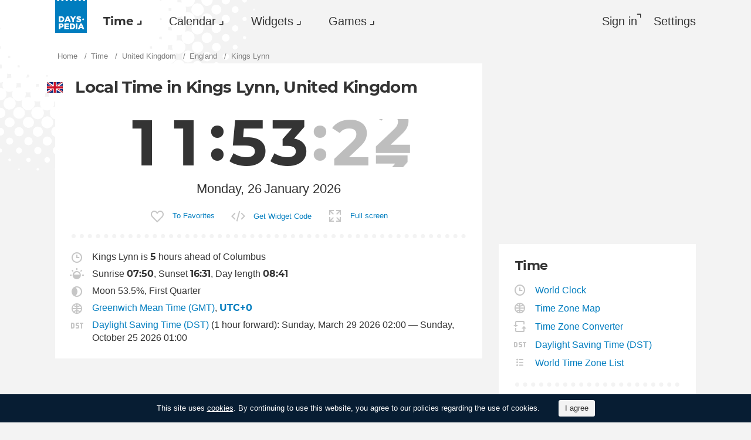

--- FILE ---
content_type: text/html; charset=utf-8
request_url: https://dayspedia.com/time/uk/Kings_Lynn/
body_size: 11276
content:
<!doctype html>
<!--[if IE]> <html class="ie" lang="en" class=""> <![endif]-->
<!--[if (gt IE 10)|!(IE)]><!--> <html lang="en" prefix="og: http://ogp.me/ns#" class=""> <!--<![endif]-->
<head>
	<link rel="subresource" href="//cdn.dayspedia.com/css/main.min.v119a8f1e.css" />
	<link rel="preconnect" href="https://cdnjs.cloudflare.com" />
	<link rel="preconnect" href="//cdn.dayspedia.com/img/">
	<link rel="preconnect" href="//pagead2.googlesyndication.com">
	<link rel="preconnect" href="//www.google-analytics.com">
	<link rel="preconnect" href="//googleads.g.doubleclick.net">
	<link rel="preconnect" href="//securepubads.g.doubleclick.net">
	<link rel="preconnect" href="//tpc.googlesyndication.com">

	<meta http-equiv="X-UA-Compatible" content="IE=edge,chrome=1" />
	<meta charset="utf-8" />
	<meta name="viewport" content="width=device-width, initial-scale=1.0, minimum-scale=0.5, user-scalable=yes" />
	<meta name="description" content="Current time in Kings Lynn, United Kingdom. Time zone, day length, time of sunrise and sunset, daylight saving time information." />
	<meta name="keywords" content="Kings Lynn, Kings Lynn current time, Kings Lynn time, world clock, Kings Lynn exact time, Kings Lynn sunset time, Kings Lynn sunrise time, Kings Lynn day length" />
	<meta property="og:title" content="Current time and date in Kings Lynn. Sunset &amp; sunrise time." />
	<meta property="og:type" content="website" />
	
	<meta property="og:url" content="https://dayspedia.com/time/uk/Kings_Lynn/" />
	<meta property="fb:app_id" content="1863525107798779" />
	
		<meta property="og:image" content="https://cdn.dayspedia.com/img/fb-share.jpg" />
	
	<meta property="og:site_name" content="Dayspedia.com" />
	<meta property="og:description" content="Current time in Kings Lynn, United Kingdom. Time zone, day length, time of sunrise and sunset, daylight saving time information." />

	<meta name="twitter:site" content="@dayspedia">
	<meta name="twitter:creator" content="@dayspedia">
	<meta name="twitter:title" content="Current time and date in Kings Lynn. Sunset &amp; sunrise time.">
	<meta name="twitter:description" content="Current time in Kings Lynn, United Kingdom. Time zone, day length, time of sunrise and sunset, daylight saving time information.">

	<link rel="apple-touch-icon" sizes="180x180" href="//cdn.dayspedia.com/img/apple-touch-icon.png" />
	<link rel="icon" type="image/png" sizes="32x32" href="//cdn.dayspedia.com/img/favicon-32x32.png" />
	<link rel="icon" type="image/png" sizes="16x16" href="//cdn.dayspedia.com/img/favicon-16x16.png" />
	<link rel="icon" type="image/x-icon" href="//cdn.dayspedia.com/img/favicon.ico" />
	<link rel="mask-icon" href="//cdn.dayspedia.com/img/safari-pinned-tab.svg" color="#5bbad5" />
	<link rel="shortcut icon" type="image/x-icon" href="/favicon.ico" />
	<link rel="manifest" href="//cdn.dayspedia.com/img/site.webmanifest" />
	<meta name="theme-color" content="#ffffff" />
	<link rel="stylesheet" media="screen" href="//cdn.dayspedia.com/css/main.min.v119a8f1e.css" />
	<!--[if lt IE 9]><script src="https://cdnjs.cloudflare.com/ajax/libs/html5shiv/3.7.3/html5shiv.js"></script><![endif]-->

	<title>Current time in Kings Lynn, United Kingdom. Local Time Zone. Time difference.</title>


	<link rel="canonical" href="https://dayspedia.com/time/uk/Kings_Lynn/" />



	<link rel="alternate" hreflang="bg" href="https://dayspedia.com/time/uk/Kings_Lynn/?lang=bg" />

	<link rel="alternate" hreflang="cs" href="https://dayspedia.com/time/uk/Kings_Lynn/?lang=cs" />

	<link rel="alternate" hreflang="de" href="https://dayspedia.com/time/uk/Kings_Lynn/?lang=de" />

	<link rel="alternate" hreflang="da" href="https://dayspedia.com/time/uk/Kings_Lynn/?lang=da" />

	<link rel="alternate" hreflang="en" href="https://dayspedia.com/time/uk/Kings_Lynn/" />

	<link rel="alternate" hreflang="es" href="https://dayspedia.com/time/uk/Kings_Lynn/?lang=es" />

	<link rel="alternate" hreflang="fi" href="https://dayspedia.com/time/uk/Kings_Lynn/?lang=fi" />

	<link rel="alternate" hreflang="fr" href="https://dayspedia.com/time/uk/Kings_Lynn/?lang=fr" />

	<link rel="alternate" hreflang="ja" href="https://dayspedia.com/time/uk/Kings_Lynn/?lang=ja" />

	<link rel="alternate" hreflang="hr" href="https://dayspedia.com/time/uk/Kings_Lynn/?lang=hr" />

	<link rel="alternate" hreflang="id" href="https://dayspedia.com/time/uk/Kings_Lynn/?lang=id" />

	<link rel="alternate" hreflang="it" href="https://dayspedia.com/time/uk/Kings_Lynn/?lang=it" />

	<link rel="alternate" hreflang="hu" href="https://dayspedia.com/time/uk/Kings_Lynn/?lang=hu" />

	<link rel="alternate" hreflang="nl" href="https://dayspedia.com/time/uk/Kings_Lynn/?lang=nl" />

	<link rel="alternate" hreflang="ko" href="https://dayspedia.com/time/uk/Kings_Lynn/?lang=ko" />

	<link rel="alternate" hreflang="no" href="https://dayspedia.com/time/uk/Kings_Lynn/?lang=no" />

	<link rel="alternate" hreflang="pl" href="https://dayspedia.com/time/uk/Kings_Lynn/?lang=pl" />

	<link rel="alternate" hreflang="pt" href="https://dayspedia.com/time/uk/Kings_Lynn/?lang=pt" />

	<link rel="alternate" hreflang="ro" href="https://dayspedia.com/time/uk/Kings_Lynn/?lang=ro" />

	<link rel="alternate" hreflang="ru" href="https://dayspedia.com/time/uk/Kings_Lynn/?lang=ru" />

	<link rel="alternate" hreflang="sk" href="https://dayspedia.com/time/uk/Kings_Lynn/?lang=sk" />

	<link rel="alternate" hreflang="sv" href="https://dayspedia.com/time/uk/Kings_Lynn/?lang=sv" />

	<link rel="alternate" hreflang="th" href="https://dayspedia.com/time/uk/Kings_Lynn/?lang=th" />

	<link rel="alternate" hreflang="tr" href="https://dayspedia.com/time/uk/Kings_Lynn/?lang=tr" />

	<link rel="alternate" hreflang="uk" href="https://dayspedia.com/time/uk/Kings_Lynn/?lang=uk" />

	<link rel="alternate" hreflang="vi" href="https://dayspedia.com/time/uk/Kings_Lynn/?lang=vi" />



<!-- Global site tag (gtag.js) - Google Analytics -->
<script async src="https://www.googletagmanager.com/gtag/js?id=UA-52815707-11"></script>

<script>
window.dataLayer = window.dataLayer || [];
function gtag(){dataLayer.push(arguments);}
gtag('js', new Date());
gtag('config', 'UA-52815707-11');
</script>

<script async src="https://cdn.fuseplatform.net/publift/tags/2/2994/fuse.js"></script>
<script>
	window.translatedMonthes = {
		January: "January",
		February: "February",
		March: "March",
		April: "April",
		May: "May",
		June: "June",
		July: "July",
		August: "August",
		September: "September",
		October: "October",
		November: "November",
		December: "December"
	}

	window.translatedWeekdays = {
		Monday: "Monday",
		Tuesday: "Tuesday",
		Wednesday: "Wednesday",
		Thursday: "Thursday",
		Friday: "Friday",
		Saturday: "Saturday",
		Sunday: "Sunday"
	}

	window.translatedToday = "today";
	window.translatedYesterday = "yesterday";
	window.translatedTomorrow = "tomorrow";
	window._currentLang = "en";
	window._ampm = true;

</script>
<script data-sdk="l/1.1.10" data-cfasync="false" nowprocket src="https://html-load.com/loader.min.js" charset="UTF-8"></script>
<script nowprocket>(function(){function t(o,e){const r=n();return(t=function(t,n){return r[t-=147]})(o,e)}function n(){const t=["localStorage","documentElement","charCodeAt","getBoundingClientRect","concat","loader_light","error","https://","2790HnWHeI","close-error-report","setAttribute","as_index","9bSdNTa","last_bfa_at","currentScript","POST","write","https://report.error-report.com/modal?eventId=&error=","data","width","host","hostname","src","appendChild","&url=","none","height","url","outerHTML","querySelector","title","check","138520miEAsI","value","setItem","addEventListener","loader-check","type","as_modal_loaded","iframe","/loader.min.js","length","5936364gjRtsw","createElement","querySelectorAll","btoa","name","3827976KxLEgf","script",'/loader.min.js"]',"location","65950OQGAYM","recovery","1906221iTITaO","href","display","map","https://error-report.com/report","contains",'script[src*="//',"Failed to load script: ","removeEventListener","toString","as_","onLine","reload","style","Cannot find currentScript","remove","Script not found","attributes","link,style","4EYFUQj","&error=","append","split","Fallback Failed","text","&domain=","_fa_","583jtZeXc","https://report.error-report.com/modal?eventId=","getComputedStyle","rtt","forEach","now","connection","3573215YimSna","338tpAHWF","message","https://report.error-report.com/modal?eventId=&error=Vml0YWwgQVBJIGJsb2NrZWQ%3D&domain=","searchParams","VGhlcmUgd2FzIGEgcHJvYmxlbSBsb2FkaW5nIHRoZSBwYWdlLiBQbGVhc2UgY2xpY2sgT0sgdG8gbGVhcm4gbW9yZS4=","textContent","from","width: 100vw; height: 100vh; z-index: 2147483647; position: fixed; left: 0; top: 0;"];return(n=function(){return t})()}(function(){const o=t,e=n();for(;;)try{if(514438===-parseInt(o(168))/1*(-parseInt(o(184))/2)+-parseInt(o(229))/3*(-parseInt(o(152))/4)+-parseInt(o(167))/5+parseInt(o(223))/6+-parseInt(o(218))/7+parseInt(o(208))/8*(-parseInt(o(188))/9)+-parseInt(o(227))/10*(-parseInt(o(160))/11))break;e.push(e.shift())}catch(t){e.push(e.shift())}})(),(()=>{"use strict";const n=t,o=n=>{const o=t;let e=0;for(let t=0,r=n[o(217)];t<r;t++)e=(e<<5)-e+n[o(178)](t),e|=0;return e},e=class{static[n(207)](){const t=n;var e,r;let c=arguments[t(217)]>0&&void 0!==arguments[0]?arguments[0]:t(228),a=!(arguments[t(217)]>1&&void 0!==arguments[1])||arguments[1];const i=Date[t(165)](),s=i-i%864e5,d=s-864e5,l=s+864e5,u=t(239)+o(c+"_"+s),w=t(239)+o(c+"_"+d),m=t(239)+o(c+"_"+l);return u!==w&&u!==m&&w!==m&&!(null!==(e=null!==(r=window[u])&&void 0!==r?r:window[w])&&void 0!==e?e:window[m])&&(a&&(window[u]=!0,window[w]=!0,window[m]=!0),!0)}};function r(o,e){const r=n;try{window[r(176)][r(210)](window[r(226)][r(196)]+r(159)+btoa(r(189)),Date[r(165)]()[r(238)]())}catch(t){}try{!async function(n,o){const e=r;try{if(await async function(){const n=t;try{if(await async function(){const n=t;if(!navigator[n(240)])return!0;try{await fetch(location[n(230)])}catch(t){return!0}return!1}())return!0;try{if(navigator[n(166)][n(163)]>1e3)return!0}catch(t){}return!1}catch(t){return!1}}())return;const r=await async function(n){const o=t;try{const t=new URL(o(233));t[o(171)][o(154)](o(213),o(181)),t[o(171)][o(154)](o(206),""),t[o(171)][o(154)](o(169),n),t[o(171)][o(154)](o(203),location[o(230)]);const e=await fetch(t[o(230)],{method:o(191)});return await e[o(157)]()}catch(t){return o(182)}}(n);document[e(220)](e(151))[e(164)]((t=>{const n=e;t[n(148)](),t[n(173)]=""}));let a=!1;window[e(211)](e(169),(t=>{const n=e;n(214)===t[n(194)]&&(a=!0)}));const i=document[e(219)](e(215));i[e(198)]=e(161)[e(180)](r,e(153))[e(180)](btoa(n),e(158))[e(180)](o,e(200))[e(180)](btoa(location[e(230)])),i[e(186)](e(242),e(175)),document[e(177)][e(199)](i);const s=t=>{const n=e;n(185)===t[n(194)]&&(i[n(148)](),window[n(237)](n(169),s))};window[e(211)](e(169),s);const d=()=>{const t=e,n=i[t(179)]();return t(201)!==window[t(162)](i)[t(231)]&&0!==n[t(195)]&&0!==n[t(202)]};let l=!1;const u=setInterval((()=>{if(!document[e(234)](i))return clearInterval(u);d()||l||(clearInterval(u),l=!0,c(n,o))}),1e3);setTimeout((()=>{a||l||(l=!0,c(n,o))}),3e3)}catch(t){c(n,o)}}(o,e)}catch(t){c(o,e)}}function c(t,o){const e=n;try{const n=atob(e(172));confirm(n)?location[e(230)]=e(193)[e(180)](btoa(t),e(158))[e(180)](o,e(200))[e(180)](btoa(location[e(230)])):location[e(241)]()}catch(t){location[e(230)]=e(170)[e(180)](o)}}(()=>{const t=n,o=n=>t(236)[t(180)](n);let c="";try{var a,i;null===(a=document[t(190)])||void 0===a||a[t(148)]();const n=null!==(i=function(){const n=t,o=n(187)+window[n(221)](window[n(226)][n(197)]);return window[o]}())&&void 0!==i?i:0;if(!e[t(207)](t(212),!1))return;const s="html-load.com,fb.html-load.com,content-loader.com,fb.content-loader.com"[t(155)](",");c=s[0];const d=document[t(205)](t(235)[t(180)](s[n],t(225)));if(!d)throw new Error(t(149));const l=Array[t(174)](d[t(150)])[t(232)]((n=>({name:n[t(222)],value:n[t(209)]})));if(n+1<s[t(217)])return function(n,o){const e=t,r=e(187)+window[e(221)](window[e(226)][e(197)]);window[r]=o}(0,n+1),void function(n,o){const e=t;var r;const c=document[e(219)](e(224));o[e(164)]((t=>{const n=e;let{name:o,value:r}=t;return c[n(186)](o,r)})),c[e(186)](e(198),e(183)[e(180)](n,e(216))),document[e(192)](c[e(204)]);const a=null===(r=document[e(190)])||void 0===r?void 0:r[e(204)];if(!a)throw new Error(e(147));document[e(192)](a)}(s[n+1],l);r(o(t(156)),c)}catch(n){try{n=n[t(238)]()}catch(t){}r(o(n),c)}})()})();})();</script>
</head>

<body itemscope itemtype="http://schema.org/WebPage">
	<header>
	<a href="/" class="i-logo" style="background-color:#007DBF;"><img src="//cdn.dayspedia.com/img/dayspedia_weblogo.svg" alt="Dayspedia" title="Dayspedia" /></a>
	<nav class="panel">
	<ul class="nav" role="menubar">

			<li class="nav__item--time dropdown active" role="menuitem">
				<a href="/world-clock/" id="menu_2" data-toggle="menu" aria-haspopup="true" aria-expanded="false">Time</a>
				<ul class="dropdown-menu" aria-labelledby="menu_2" role="menu">
				
						<li role="menuitem"><a href="/world-clock/">World Clock</a></li>
					
						<li role="menuitem"><a href="/time-zone-map/">Time Zone Map</a></li>
					
						<li role="menuitem"><a href="/converter/">Time Zone Converter</a></li>
					
						<li role="menuitem"><a href="/daylight-saving-time/">Daylight Saving Time (DST)</a></li>
					
						<li role="menuitem"><a href="/timezonelist/">World Time Zone List</a></li>
					
						<li role="menuitem"><a href="/time/stopwatch/">Online Stopwatch</a></li>
					
						<li role="menuitem"><a href="/time/online/">Online Clock</a></li>
					
						<li role="menuitem"><a href="/time/timer/">Timer Online</a></li>
					
						<li role="menuitem"><a href="/time/countdown/">Countdown Timer</a></li>
					
				</ul>
			
		</li>
	
		<li class="nav__item--calendar dropdown" role="menuitem">
			<a href="/us/calendar/" id="dCalendar" data-toggle="menu" aria-haspopup="true" aria-expanded="false">Calendar</a>
			<ul class="dropdown-menu" aria-labelledby="dCalendar" role="menu">
		
				<li  role="menuitem">
					<a href="/us/calendar/">Calendar for 2026
					</a>
				</li>
		
				<li  role="menuitem">
					<a href="/us/calendar/holidays/">Holidays and celebrations
					</a>
				</li>
		
				<li  role="menuitem">
					<a href="/us/calendar/today/">Holidays today
					</a>
				</li>
		
				<li  role="menuitem">
					<a href="/weeks/">Week numbers
					</a>
				</li>
		
				<li  role="menuitem">
					<a href="/datecalculator/">Date Calculator
					</a>
				</li>
		
				<li  role="menuitem">
					<a href="/sun/">Sunrise and Sunset
					</a>
				</li>
		
				<li  role="menuitem">
					<a href="/moon/">Moon phases
					</a>
				</li>
		
			</ul>
		</li>
	
		</li>
	
			<li class="nav__item--widgets dropdown" role="menuitem">
				<a href="/widgets/" id="menu_10" data-toggle="menu" aria-haspopup="true" aria-expanded="false">Widgets</a>
				<ul class="dropdown-menu" aria-labelledby="menu_10" role="menu">
				
						<li role="menuitem"><a href="/widgets/digit/">Digital Clock</a></li>
					
						<li role="menuitem"><a href="/widgets/analog/">Analog Clock</a></li>
					
				</ul>
			
		</li>
	
		<li class="nav__item--games dropdown" role="menuitem">
		
			<a href="https://casualgamescollection.com/" id="menu_18" target="_blank" data-toggle="menu" aria-haspopup="true" aria-expanded="false">Games</a>
			<ul class="dropdown-menu" aria-labelledby="menu_18" role="menu">
				<li>
        <a class="i-puzzlegarage" href="https://puzzlegarage.com/" target="_blank" rel="noopener" onclick="this.href='https://puzzlegarage.com/?utm_source=dp&amp;utm_medium=menu&amp;utm_campaign=puzzle'" >
            Puzzles
        </a>
    </li>
<li>
        <a class="i-solitaire" href="https://solitairehut.com/" target="_blank" rel="noopener" onclick="this.href='https://solitairehut.com/?utm_source=dp&amp;utm_medium=menu&amp;utm_campaign=solitaire'" >
            Solitaire
        </a>
    </li>
<li>
        <a class="i-mahjongchest" href="https://mahjongchest.com/" target="_blank" rel="noopener" onclick="this.href='https://mahjongchest.com/?utm_source=dp&amp;utm_medium=menu&amp;utm_campaign=mahjong'" >
            Mahjong
        </a>
    </li>
<li>
        <a class="i-sudoku" href="https://sudokutable.com/" target="_blank" rel="noopener" onclick="this.href='https://sudokutable.com/?utm_source=dp&amp;utm_medium=menu&amp;utm_campaign=sudoku'" >
            Sudoku
        </a>
    </li>
<li>
        <a class="i-colorsbattle" href="https://colorsbattle.com/" target="_blank" rel="noopener" onclick="this.href='https://colorsbattle.com/?utm_source=dp&amp;utm_medium=menu&amp;utm_campaign=colorsbattle'" >
            Colors Battle
        </a>
    </li>
<li>
        <a class="i-minesweeperquest" href="https://minesweeperquest.com/" target="_blank" rel="noopener" onclick="this.href='https://minesweeperquest.com/?utm_source=dp&amp;utm_medium=menu&amp;utm_campaign=minesweeper'" >
            Minesweeper
        </a>
    </li>
<li>
        <a class="i-reversibattle" href="https://reversibattle.com/" target="_blank" rel="noopener" onclick="this.href='https://reversibattle.com/?utm_source=dp&amp;utm_medium=menu&amp;utm_campaign=reversi'" >
            Reversi
        </a>
    </li>
<li>
        <a class="i-backgammon" href="https://backgammoncity.com/" target="_blank" rel="noopener" onclick="this.href='https://backgammoncity.com/?utm_source=dp&amp;utm_medium=menu&amp;utm_campaign=backgammon'" >
            Backgammon
        </a>
    </li>


			</ul>
		
		</li>
	
			
				<li class="nav__item--login" role="menuitem">
					<a href="#popup_auth" data-toggle="modal" role="button">Sign in</a>
				</li>
			
		
		</li>
	<li class="nav__item--settings" role="menuitem"><a href="/settings/?redirect=/time/uk/Kings_Lynn/" role="button">Settings</a>
		
		</li>
	
	</ul>
	</nav>
</header>
<div class="wrapper" id="body_wrapper">
<ul class="breadcrumbs" itemscope="" itemtype="http://schema.org/BreadcrumbList" role="navigation">
	<li itemprop="itemListElement" itemscope="" itemtype="http://schema.org/ListItem">
		<a href="/" itemprop="item" itemtype="https://schema.org/Thing">
			<span itemprop="name">Home</span>
		</a>
		<meta itemprop="position" content="1" />
	</li>
	<li itemprop="itemListElement" itemscope="" itemtype="http://schema.org/ListItem">
		<a href="/world-clock/" itemprop="item" itemtype="https://schema.org/Thing">
			<span itemprop="name">Time</span>
		</a>
		<meta itemprop="position" content="2" />
	</li>
	<li itemprop="itemListElement" itemscope="" itemtype="http://schema.org/ListItem">
		<a href="/time/uk/" itemprop="item" itemtype="https://schema.org/Thing">
			<span itemprop="name">United Kingdom</span>
		</a>
		<meta itemprop="position" content="3" />
	</li>
	
		<li itemprop="itemListElement" itemscope="" itemtype="http://schema.org/ListItem">
			<a href="/time/uk/England-/" itemprop="item" itemtype="https://schema.org/Thing">
				<span itemprop="name">England</span>
			</a>
			<meta itemprop="position" content="4" />
		</li>
	
	<li>
		<span>Kings Lynn</span>
	</li>
</ul>
<main class="column--12">
	<section class="block locality">
		<ul class="clock__controls fade in" role="menubar">
	
	<li role="menuitem" id="digit_online" class="active"><span class="i-digits">Digital</span></li>
	<li role="menuitem" id="analog_online" ><span class="i-clock">Analog</span></li>
</ul>

		<div class="time--large">
			
			<h1 class="i-flag uk">
				Local Time in Kings Lynn, United Kingdom
			</h1>
			<div class="time" ampm="false" location="Europe/London" offset=""stopReloadPage="true" sunrise="07:50" sunset="16:31" shownight="true" title="Current Time in United Kingdom, Kings Lynn" style="display:flex">

	<div class="time__hours">
		<div class="first" >
			<div class="number">1</div>
		</div>
		<div class="second">
			<div class="number">1</div>
		</div>
	</div>
	<div class="time__minutes">
		<div class="first">
			<div class="number">5</div>
		</div>
		<div class="second">
			<div class="number">3</div>
		</div>
	</div>
	
		<div class="time__seconds">
			<div class="first">
				<div class="number">1</div>
			</div>
			<div class="second infinite">
				<div class="number">7</div>
			</div>
		</div>
	
	

</div>


			<div class="clock" ampm="false" location="Europe/London" offset=""stopReloadPage="true" sunrise="07:50" sunset="16:31" shownight="true" title="Current Time in United Kingdom, Kings Lynn" style="display:none">

	<div class="clock__hours" style="transform: rotate(330deg)"></div>
	<div class="clock__minutes" style="transform: rotate(318deg)"></div>
	<div class="clock__seconds"  style="transform: rotate(102deg)"></div>

</div>


			
			<div class="date" title="Current Date in United Kingdom, Kings Lynn">
				<div class="date__day">Monday, 26</div>
				<div class="date__month">January 2026</div>
			</div>
		</div>
		<ul class="fullscreen__controls fade in" role="menubar">
			<li role="menuitem">
				
				<button class="i-favorite " id="add_to_favorite" cityid="10689" title="Add Kings Lynn to Favorite Places">To Favorites</button>
			</li>
			<li role="menuitem">
				<a href="/widgets/digit/?cityId=10689" class="i-code">Get Widget Code</a>
			</li>
			<li role="menuitem">
				<button class="button" id="fullscreen" exitfull="Exit Full screen" full="Full screen">Full screen</button>
			</li>
			<li role="menuitem" class="switch-dark" style="display: none;">
				<input type="checkbox" id="darkmode"><i></i><label for="darkmode">Night mode</label>
			</li>
		</ul>
	</section>
	<section class="block">
		<div class="locality__info">

<ul class="place__info__details">
	
	<li>
		
			<img src="//cdn.dayspedia.com/img/ic_clock.svg" alt="Time difference" title="Time difference">
		
		
			Kings Lynn is <b>5</b> hours ahead of Columbus
		
		
			</img>
		
	</li>
	
	<li>

		
			<img src="//cdn.dayspedia.com/img/ic_sunrise.svg" alt="Sunset &amp; sunrise time" title="Sunset &amp; sunrise time">
				Sunrise <b>07:50</b>, Sunset <b>16:31</b>, Day length <b>08:41</b>
			</img>
		
	</li>
	
	<li>
		
			<img src="//cdn.dayspedia.com/img/ic_moon.svg" alt="Moon phases" title="Moon phases">
		Moon 53.5%, First Quarter
			</img>
		
	</li>
	<li>
	
		<img src="//cdn.dayspedia.com/img/ic_globe.svg" alt="Time Zone" title="Time Zone">
		<a href="/time/zones/gmt/">Greenwich Mean Time (GMT)</a>,
		<a href="/time/zones/utc+0/"><b>UTC+0</b></a>
		</img>
	
</li>
<li>

	
	
		<img src="//cdn.dayspedia.com/img/ic_dst.svg" alt="Daylight Saving Time" title="Daylight Saving Time">
		<a href="/daylight-saving-time/">Daylight Saving Time (DST)</a> (1 hour forward): Sunday, March 29 2026 02:00 — Sunday, October 25 2026 01:00
		</img>
	
</li>

	
</ul>

</div>

	</section>
<div class="banner--main">
		<div data-fuse="22858371044"></div>
	</div>
<div class="block time-difference ">
	
		<h2>Time difference, hrs.</h2>
	
	<table class="time--small">
	<tbody>
	
			<tr>
				<td><a href="/time/us/Columbus/">Columbus</a></td>
				<td title="Current Date in United States, Columbus">-5
					<ins aria-hidden="true">Monday, 26</ins>
				</td>
				<td aria-hidden="true">
					<div class="time--night" ampm="false" location="America/New_York" offset=""stopReloadPage="false" sunrise="07:45" sunset="17:43" shownight="true" title="Current Time in United States, Columbus" style="display:flex">

	<div class="time__hours">
		<div class="first" >
			<div class="number">0</div>
		</div>
		<div class="second">
			<div class="number">6</div>
		</div>
	</div>
	<div class="time__minutes">
		<div class="first">
			<div class="number">5</div>
		</div>
		<div class="second">
			<div class="number">3</div>
		</div>
	</div>
	
	

</div>

				</td>
			</tr>
	
			<tr>
				<td><a href="/time/uk/London/">London</a></td>
				<td title="Current Date in United Kingdom, London">0
					<ins aria-hidden="true">Monday, 26</ins>
				</td>
				<td aria-hidden="true">
					<div class="time" ampm="false" location="Europe/London" offset=""stopReloadPage="false" sunrise="07:47" sunset="16:38" shownight="true" title="Current Time in United Kingdom, London" style="display:flex">

	<div class="time__hours">
		<div class="first" >
			<div class="number">1</div>
		</div>
		<div class="second">
			<div class="number">1</div>
		</div>
	</div>
	<div class="time__minutes">
		<div class="first">
			<div class="number">5</div>
		</div>
		<div class="second">
			<div class="number">3</div>
		</div>
	</div>
	
	

</div>

				</td>
			</tr>
	
			<tr>
				<td><a href="/time/us/New_York/">New York</a></td>
				<td title="Current Date in United States, New York">-5
					<ins aria-hidden="true">Monday, 26</ins>
				</td>
				<td aria-hidden="true">
					<div class="time--night" ampm="false" location="America/New_York" offset=""stopReloadPage="false" sunrise="07:11" sunset="17:05" shownight="true" title="Current Time in United States, New York" style="display:flex">

	<div class="time__hours">
		<div class="first" >
			<div class="number">0</div>
		</div>
		<div class="second">
			<div class="number">6</div>
		</div>
	</div>
	<div class="time__minutes">
		<div class="first">
			<div class="number">5</div>
		</div>
		<div class="second">
			<div class="number">3</div>
		</div>
	</div>
	
	

</div>

				</td>
			</tr>
	
			<tr>
				<td><a href="/time/jp/Tokyo/">Tokyo</a></td>
				<td title="Current Date in Japan, Tokyo">9
					<ins aria-hidden="true">Monday, 26</ins>
				</td>
				<td aria-hidden="true">
					<div class="time--night" ampm="false" location="Asia/Tokyo" offset=""stopReloadPage="false" sunrise="06:45" sunset="17:01" shownight="true" title="Current Time in Japan, Tokyo" style="display:flex">

	<div class="time__hours">
		<div class="first" >
			<div class="number">2</div>
		</div>
		<div class="second">
			<div class="number">0</div>
		</div>
	</div>
	<div class="time__minutes">
		<div class="first">
			<div class="number">5</div>
		</div>
		<div class="second">
			<div class="number">3</div>
		</div>
	</div>
	
	

</div>

				</td>
			</tr>
	
		<tr>
			<td>
				<button data-target="#popup_add_place" data-toggle="modal" title="Another City" aria-label="Another City"></button>
			</td>
		</tr>
	</tbody>
	</table>
<a href="/converter/?cities=10689" class="i-converter">Compare other Time Zones</a>
</div>
<section class="block">
    <h2>Holidays and celebrations <a href="/uk/calendar/today/">today</a></h2>
    <ul class="month__list date--events">
<li class="celebrate"><a href="/uk/calendar/holiday/2901/"><time></time>International Clean Energy Day</a></li>              <li class="event i-vd">
                    <a href="/time/countdown/valentines-day/">Valentine&#39;s Day</a>
                    <span>in 19 days</span>
                </li>

    <li><a href="/uk/calendar/january/">Holidays and celebrations in United Kingdom in January</a></li>
    </ul>
</section>


	<section class="block inner-promo column--1">
		<h3 class="i-clock">Want to know current time in other cities? Use our search form!</h3>
		<form action="" method="" role="search" itemprop="potentialAction" itemscope="" itemtype="https://schema.org/SearchAction">
	<meta itemprop="target" content="https://dayspedia.com/search?q={search_term_string}">
	<div class="input-suggestion">
		<div class="nav__search">
			<input type="search" value="" id="place_search" itemprop="query-input" links="a" name="search_term_string" required="" placeholder="Search for any Place" title="Search for any Place" autocomplete="off"><button id="b_worldclock" type="submit" class="i-search" title="show_the_time"></button>
		</div>
		<ul class="input-suggestion__menu" role="menu" id="search_item_links">
		</ul>
	</div>
</form>

	</section>
	
	<section class="block inner-promo column--2">
		<h3 class="i-location">Nearest cities in this Time Zone</h3>
		<ul>
			
				<li><a href="/time/uk/Downham_Market/">Downham Market</a></li>
			
				<li><a href="/time/uk/Wisbech/">Wisbech</a></li>
			
				<li><a href="/time/uk/Swaffham/">Swaffham</a></li>
			
				<li><a href="/time/uk/Hunstanton/">Hunstanton</a></li>
			
				<li><a href="/time/uk/Holbeach/">Holbeach</a></li>
			
		</ul>
	</section>


	
	<!-- <section class="block widget">
		<h2>
			city_add_widget_h2{&#34;City&#34;:&#34;Kings Lynn&#34;}
		</h2>
		<iframe height='163' style='float:left;margin-right:28px;padding:0!important;border:none!important;background:none!important;background:transparent!important' marginheight='0' marginwidth='0' frameborder='0' scrolling='no' comment='/*defined*/' src='/widgets/digit/?v=1&iframe=[base64]&lang=en&cityid=10689'>
			</iframe><p>Add our Date and Time Widget to your Website or Blog and get current time at any Place in the World! You can customise any parameter of the clock and date widget to fit your content or design style. It&#39;s completely FREE!</p>
		<a href="/widgets/digit/?cityId=10689" class="button">customize_and_get_code</a>
	</section> -->
</main>
<aside class="column--3">
	<div class="banner--aside">
<!-- 71161633/mrec_1/mrec_1 -->
<div data-fuse="22857887038"></div>
</div>

	<section class="block">
	<h2>Time</h2>
	
		<ul class="list-links--decorated">
			
				<li>
					<a href="/world-clock/" class="i-clock">World Clock</a>
				</li>
			
				<li>
					<a href="/time-zone-map/" class="i-globe">Time Zone Map</a>
				</li>
			
				<li>
					<a href="/converter/" class="i-converter">Time Zone Converter</a>
				</li>
			
				<li>
					<a href="/daylight-saving-time/" class="i-dst">Daylight Saving Time (DST)</a>
				</li>
			
				<li>
					<a href="/timezonelist/" class="i-list">World Time Zone List</a>
				</li>
			
		</ul>
	
	<ul class="list-links--decorated">
		
			<li>
				<a href="/time/stopwatch/" class="i-stopwatch">Online Stopwatch</a>
			</li>
		
			<li>
				<a href="/time/online/" class="i-digits">Online Clock</a>
			</li>
		
			<li>
				<a href="/time/timer/" class="i-timer">Timer Online</a>
			</li>
		
			<li>
				<a href="/time/countdown/" class="i-countdown">Countdown Timer</a>
			</li>
		
	</ul>
</section>

</aside>
<!--/wrapper-->
</div>

<footer>
	<div class="banner--main">
		<!-- 71161633/footer/footer -->
		<div data-fuse="22857887041"></div>
	</div>

	<div class="footer">

		<div class="footer__copyright">
			<div class="footer__dropups">
				<div class="dropup">
					
					<span class="i-flag uk" id="dLang" data-toggle="menu" aria-haspopup="true" aria-expanded="false" aria-label="Current language" role="button">English</span>
					<div class="dropdown-menu _langs" aria-labelledby="dLang" aria-label="You can select another language">
						<ul role="menu">
						
							<li role="menuitem"><a href="?lang=de" class="i-flag de">Deutsch</a></li>
						
							<li role="menuitem"><a href="?lang=es" class="i-flag es">Español</a></li>
						
							<li role="menuitem"><a href="?lang=fr" class="i-flag fr">Français</a></li>
						
							<li role="menuitem"><a href="?lang=pt" class="i-flag pt">Português</a></li>
						
						</ul>
						<ul role="menu">
						
							<li role="menuitem"><a href="?lang=bg">Български</a></li>
						
							<li role="menuitem"><a href="?lang=cs">Čeština</a></li>
						
							<li role="menuitem"><a href="?lang=da">Dansk</a></li>
						
							<li role="menuitem"><a href="?lang=fi">Suomi</a></li>
						
							<li role="menuitem"><a href="?lang=ja">日本語</a></li>
						
							<li role="menuitem"><a href="?lang=hr">Hrvatski</a></li>
						
							<li role="menuitem"><a href="?lang=id">Bahasa Indonesia</a></li>
						
							<li role="menuitem"><a href="?lang=it">Italiano</a></li>
						
							<li role="menuitem"><a href="?lang=hu">Magyar</a></li>
						
							<li role="menuitem"><a href="?lang=nl">Nederlands</a></li>
						
							<li role="menuitem"><a href="?lang=ko">한국어</a></li>
						
							<li role="menuitem"><a href="?lang=no">Norsk</a></li>
						
							<li role="menuitem"><a href="?lang=pl">Polski</a></li>
						
							<li role="menuitem"><a href="?lang=ro">Română</a></li>
						
							<li role="menuitem"><a href="?lang=ru">Русский</a></li>
						
							<li role="menuitem"><a href="?lang=sk">Slovenčina</a></li>
						
							<li role="menuitem"><a href="?lang=sv">Svenska</a></li>
						
							<li role="menuitem"><a href="?lang=th">ไทย</a></li>
						
							<li role="menuitem"><a href="?lang=tr">Türkçe</a></li>
						
							<li role="menuitem"><a href="?lang=uk">Українська</a></li>
						
							<li role="menuitem"><a href="?lang=vi">Tiếng Việt</a></li>
						
						</ul>
					</div>
				</div>

				<div class="dropup">
					
					<span class="i-theme" id="dTheme" data-toggle="menu" aria-haspopup="true" aria-expanded="false" aria-label="Color theme" role="button">Auto</span>
					<div class="dropdown-menu _themes" aria-hidden="true" aria-labelledby="dTheme" aria-label="You can select theme" role="menu">
						<ul role="menu">
							
								<li role="menuitem" data-key="theme" style="display:none;">
									<a class="i-theme" href="">Auto</a>
								</li>
							
								<li role="menuitem" data-key="dark" style="">
									<a class="i-dark" href="">Dark</a>
								</li>
							
								<li role="menuitem" data-key="light" style="">
									<a class="i-light" href="">Light</a>
								</li>
							
						</ul>
					</div>
				</div>
			</div>

	&copy;&nbsp;Dayspedia.com, 2018-2026. Created by <a href="https://final-level.com/">FINAL&nbsp;LEVEL</a>.

	<ul class="footer__navbar" role="menubar">
		<li role="menuitem"><a href="/terms/" class="active">Terms</a></li>
		<li role="menuitem"><a href="/privacy/">Privacy</a></li>
	
		<li role="menuitem"><a href="/feedback/">Contact us</a></li>
	</ul>
</div>

		<div class="footer__social">
			Follow us on:
			<a href="https://www.facebook.com/dayspedia/" class="i-fb" title="Facebook" target="_blank"></a>
			<a href="https://twitter.com/dayspedia" class="i-tw" title="Twitter" target="_blank"></a>
			<a href="https://www.instagram.com/dayspedia_com/" class="i-inst" title="Instagram" target="_blank"></a>
		</div>

	<!--/footer-->
	</div>
</footer>

<div class="modal _login fade" id="popup_auth" tabindex="-1" aria-labelledby="myModalLabel_0" aria-hidden="true" role="dialog">
	<div class="modal__dialog">
		<div class="modal__content">
			<button class="i-close" data-dismiss="modal" aria-label="Close" aria-hidden="true"></button>
			<h3 class="modal__heading" id="myModalLabel_0">Sign in, please</h3>
			<p>
				Authorization is only required to store your personal settings.
			</p>
			<div class="login__agreement" id="login_agree">
				<input type="checkbox" id="user-agree">
				<label for="user-agree">I have read and agree with the</label>
				<a href="/terms/" target="policy">Terms</a>&nbsp;&
				<a href="/privacy/" target="policy">Privacy</a>
			</div>
			<p>
				Sign in with
			</p>
			<div class="login__social-buttons">
				<a href="/social/redirect/1/" class="i-fb disabled" title="Facebook"></a>
				<a href="/social/redirect/3/" class="i-google disabled" title="Google"></a>
			</div>
			<div>
				<small class="more collapsed" data-toggle="collapse" data-target="#auth_options" aria-expanded="false">Show more authorization ways</small>
			</div>
			<div class="panel">
				<div class="login__social-buttons collapse" id="auth_options" aria-expanded="false">
			<!--	<a href="/social/redirect/2/" class="i-tw disabled" title="Twitter"></a> -->
					<a href="/social/redirect/8/" class="i-vk disabled" title="VKontakte"></a>
					<a href="/social/redirect/10/" class="i-mailru disabled" title="Mail.ru">
					</a>
					<a href="/social/redirect/11/" class="i-yandex disabled" title="Yandex"></a>
					<a href="/social/redirect/9/" class="i-yahoo disabled" title="Yahoo!"></a>
				</div>
			</div>
		</div>
	</div>
</div>

<div class="modal _worldclock-settings fade" id="popup_add_place" tabindex="-1" aria-labelledby="myModalLabel_3" aria-hidden="true" role="dialog" style="display: none;">
	<div class="modal__dialog">
		<div class="modal__content">
			<button class="i-close" data-dismiss="modal" aria-label="Close" aria-hidden="true"></button>
			<h3 class="modal__heading" id="myModalLabel_3">Add another Place</h3>
			<form class="cities_settings">
				<fieldset>
					<div class="input-suggestion">
						<input type="search" value="" id="place_search" placeholder="Start typing Name of Location" title="Start typing Name of Location" autocomplete="off"/>
						<ul class="input-suggestion__menu" role="menu">
						</ul>
					</div>
				</fieldset>
				<fieldset>
					<legend>Display Common Locations</legend>
					<ul class="cols--2">
						
							<li>
								<input type="checkbox" checked="checked" name="4254" id="settings_4254" />
									<label for="settings_4254">London</label>
							</li>
						
							<li>
								<input type="checkbox" checked="checked" name="1586" id="settings_1586" />
									<label for="settings_1586">New York</label>
							</li>
						
							<li>
								<input type="checkbox" checked="checked" name="4317" id="settings_4317" />
									<label for="settings_4317">Tokyo</label>
							</li>
						
					</ul>
				</fieldset>
				<fieldset class="form-action">
					<input type="button" class="cancel" value="Cancel" data-dismiss="modal" aria-hidden="true" />
					<input type="submit" class="button" value="Save" />
				</fieldset>
			</form>
		</div>
	</div>
</div>

<div class="modal fade _privacy" id="popup_gdpr" tabindex="-1" aria-labelledby="gdpr" aria-hidden="true" role="dialog" style="display: none;">
  <div class="modal__dialog">
    <div class="modal__content">
      <button class="i-close" data-dismiss="modal" aria-label="Close" aria-hidden="true"></button>
      <h3 class="modal__heading" id="gdpr">Data retention</h3>
      <p>You acknowledge the removal of your account and all personal data associated with it. After confirmation, all data will be deleted without recovery options.</p>
      <div class="text-right">
        <input type="button" class="button" data-dismiss="modal" aria-label="Close" aria-hidden="true" value="Cancel">
        <a href="/" id="privacy_remove" class="button">Delete</a>
      </div>
    </div>
  </div>
</div>

<div class="modal _stopwatch-export fade" id="popup_stopwatch-export" tabindex="-1" aria-labelledby="myModalLabel_e" aria-hidden="true" role="dialog">

	<div class="modal__dialog">
		<div class="modal__content">
			<button class="i-close" data-dismiss="modal" aria-label="Close" aria-hidden="true"></button>
			<h3 class="modal__heading" id="myModalLabel_e">Results export</h3>

			<p>Separator:
				<select><option value="	">Tab</option><option value=",">Comma (,)</option><option value=";">Semicolon (;)</option></select>
			</p>

			<p>
				
				<textarea readonly="readonly" autocomplete="off" data-header="#|Label|Interval|Total|Recorded at">
				</textarea>
			</p>

			<fieldset class="form-action">
				<button type="button" id="export_copy" class="button">Copy</button>
				<button type="button" id="export_save" class="button">Save file</button>
			</fieldset>

		</div>
	</div>
</div>

<div class="modal fade" id="popup_timer-set" tabindex="-1" aria-labelledby="myModalLabel_t" aria-hidden="true" role="dialog">
	
	<div class="modal__dialog">
		<div class="modal__content">
			<button class="i-close" data-dismiss="modal" aria-label="Close" aria-hidden="true"></button>
			
			<form>
				<h3 class="modal__heading" id="myModalLabel_t">Main Timer setup</h3>
				<fieldset class="modal__timer-settings__time">
					<p>
						<label for="timer_hrs">Hours</label>
						<br>
						<input type="number" id="timer_hrs" min="0" max="99" value="" placeholder="0">
					</p>
					<p>
						<label for="timer_mins">Minutes</label>
						<br>
						<input type="number" id="timer_mins" min="0" max="59" value="" placeholder="0">
					</p>
					<p>
						<label for="timer_secs">Seconds</label>
						<br>
						<input type="number" id="timer_secs" min="0" max="59" value="0" placeholder="0">
					</p>
				</fieldset>
				
				<div id="timer_error" class="alert--error" role="alert" style="display: none">You didn&#39;t specify an interval</div>
				
				<fieldset>
					<p>
						<span class="switch-box"><input type="checkbox" id="timer_sound_sample" checked=""><i></i><label for="timer_sound_sample">Show countdown before start</label></span>
					</p>
				</fieldset>
				
				<fieldset class="form-action--left">
					<button id="timer_setup" type="button" class="button">Set</button>
				</fieldset>
			</form>
			
		</div>
	</div>
</div>

<div class="modal fade" id="popup_timer_save" tabindex="-1" aria-labelledby="myModalLabel_ts" aria-hidden="true" role="dialog" style="display: none;">
	<div class="modal__dialog">
		<div class="modal__content">
			<button class="i-close" data-dismiss="modal" aria-label="Close" aria-hidden="true"></button>
			<h3 class="modal__heading" id="myModalLabel_ts">Save to My Timers</h3>

			<form>
				<fieldset>
					<input type="text" id="timer_name" placeholder="Enter Timer name" required="">
				</fieldset>

				<fieldset class="form-action--right">
					<button type="button" class="cancel" data-dismiss="modal">Cancel</button>
					<button type="button" id="timer_save_button" class="button" data-dismiss="modal">Save</button>
				</fieldset>
			</form>

		</div>
	</div>
</div>

<div class="modal fade" id="popup_set_location" tabindex="-1" aria-labelledby="myModalLabel_1" aria-hidden="true" role="dialog" style="display: none;">

	<div class="modal__dialog">
		<div class="modal__content">
			<button class="i-close" data-dismiss="modal" aria-label="Close" aria-hidden="true"></button>

			<h3 class="modal__heading" id="myModalLabel_1">Your location</h3>

			<form>
				<div class="input-suggestion">
					<input id="location_set" type="text" value="" placeholder="Search for any Place" title="Search for any Place" autocomplete="off">
					<ul class="input-suggestion__menu" role="menu">
					</ul>
				</div>

				<p class="list-suggestion">Nearest:
				
						<a href="" data-cityid="47244" data-dismiss="modal" class="list-suggestion__item">Grandview Heights</a>
					
						,
				
						<a href="" data-cityid="38963" data-dismiss="modal" class="list-suggestion__item">Bexley</a>
					
						,
				
						<a href="" data-cityid="7742" data-dismiss="modal" class="list-suggestion__item">Upper Arlington</a>
					
						,
				
						<a href="" data-cityid="54862" data-dismiss="modal" class="list-suggestion__item">Whitehall</a>
					
						,
				
						<a href="" data-cityid="44084" data-dismiss="modal" class="list-suggestion__item">Lincoln Village</a>
					
				</p>

				<fieldset class="form-action">
					<input type="button" class="cancel" value="Cancel" data-dismiss="modal" aria-hidden="true">
					<input type="button" class="button" value="Set" data-dismiss="modal">
				</fieldset>
			</form>
		<!--/.modal__content-->
		</div>
	<!--/.modal__dialog-->
	</div>
<!--/#popup_set_location-->
</div>




<div class="panel alert--cookies collapse in" id="alert_cookies" role="alertdialog">
		<span>
			This site uses <a href="/privacy/">cookies</a>. By continuing to use this website, you agree to our policies regarding the use of cookies.
	</span>
	<span class="action">
		<input type="button" id="agree_cookies" data-toggle="collapse" data-target="#alert_cookies" aria-expanded="true" value="I agree">
			</span>
	</div>





	<div class="modal fade _privacy" id="popup_ccpa" tabindex="-1" aria-labelledby="ccpa" aria-hidden="true" role="dialog" style="display: none;">
		<div class="modal__dialog">
			<div class="modal__content">
				<button class="i-close" data-dismiss="modal" aria-label="Close" aria-hidden="true"></button>
				<h3 class="modal__heading" id="ccpa">Restricts Google to use your personal data</h3>
				<p>By processing this request, you will restricts Google to use your personal data. Google will only show you non-personalized ads. Non-personalized ads are based on contextual information, such as the content of our website.</p>
				<div class="text-right">
					<input type="button" class="button" data-dismiss="modal" aria-label="Close" aria-hidden="true" value="Cancel"> <a href="to Google" target="_blank" id="restrict_ccpa" class="button">Restrict</a>
				</div>
			</div>
		</div>
	<!--/popup_ccpa-->
	</div>



	<script src="//cdnjs.cloudflare.com/ajax/libs/moment.js/2.30.1/moment.min.js"></script>

<script src="//ajax.googleapis.com/ajax/libs/jquery/1.11.2/jquery.min.js"></script>
<script src="https://cdnjs.cloudflare.com/ajax/libs/todc-bootstrap/3.3.7-3.3.13/js/bootstrap.min.js"></script>
<script src="//cdn.dayspedia.com/js/dayspedia.min.v855f82f5.js"></script><script src="//cdn.dayspedia.com/js/moment-timezone-with-data-10-year-range.min.v994b1cca.js"></script>
</body>
</html>


--- FILE ---
content_type: text/html; charset=utf-8
request_url: https://www.google.com/recaptcha/api2/aframe
body_size: 269
content:
<!DOCTYPE HTML><html><head><meta http-equiv="content-type" content="text/html; charset=UTF-8"></head><body><script nonce="UtMA5kZ0BbGvu025Q_AmSQ">/** Anti-fraud and anti-abuse applications only. See google.com/recaptcha */ try{var clients={'sodar':'https://pagead2.googlesyndication.com/pagead/sodar?'};window.addEventListener("message",function(a){try{if(a.source===window.parent){var b=JSON.parse(a.data);var c=clients[b['id']];if(c){var d=document.createElement('img');d.src=c+b['params']+'&rc='+(localStorage.getItem("rc::a")?sessionStorage.getItem("rc::b"):"");window.document.body.appendChild(d);sessionStorage.setItem("rc::e",parseInt(sessionStorage.getItem("rc::e")||0)+1);localStorage.setItem("rc::h",'1769428403723');}}}catch(b){}});window.parent.postMessage("_grecaptcha_ready", "*");}catch(b){}</script></body></html>

--- FILE ---
content_type: image/svg+xml
request_url: https://cdn.dayspedia.com/img/ic_globe.svg
body_size: 109
content:
<svg xmlns="http://www.w3.org/2000/svg" viewBox="0 0 24 24"><path fill="#C6C6C6" d="M12,3c-5,0-9,4-9,9s4,9,9,9s9-4,9-9C21,7,17,3,12,3C12,3,12,3,12,3z M12.9,4.9c1.2,0.1,2.4,0.6,3.4,1.4
	c-1,0.7-2.2,1.2-3.4,1.4V4.9z M11.1,7.6C9.8,7.5,8.7,7,7.7,6.2c1-0.7,2.2-1.2,3.4-1.4V7.6z M11.1,9.5V11H4.9
	c0.2-1.3,0.7-2.5,1.5-3.5C7.7,8.6,9.4,9.3,11.1,9.5z M11.1,12.9v1.7c-1.7,0.2-3.3,0.9-4.6,1.9c-0.8-1-1.4-2.3-1.6-3.6H11.1z
	 M11.1,16.5v2.6c-1.2-0.2-2.3-0.6-3.3-1.3C8.8,17.1,9.9,16.6,11.1,16.5z M12.9,16.5c1.2,0.2,2.3,0.6,3.3,1.3c-1,0.7-2.1,1.1-3.3,1.3
	V16.5z M12.9,14.7v-1.8h6.2c-0.2,1.3-0.7,2.6-1.6,3.6C16.2,15.5,14.6,14.8,12.9,14.7z M12.9,11V9.5c1.7-0.2,3.3-0.8,4.7-1.9
	c0.8,1,1.3,2.2,1.5,3.5h-6.2V11z"/>
</svg>


--- FILE ---
content_type: text/plain
request_url: https://rtb.openx.net/openrtbb/prebidjs
body_size: -82
content:
{"id":"f01aa890-0f4d-4eb7-b8b8-656c0989ecf0","nbr":0}